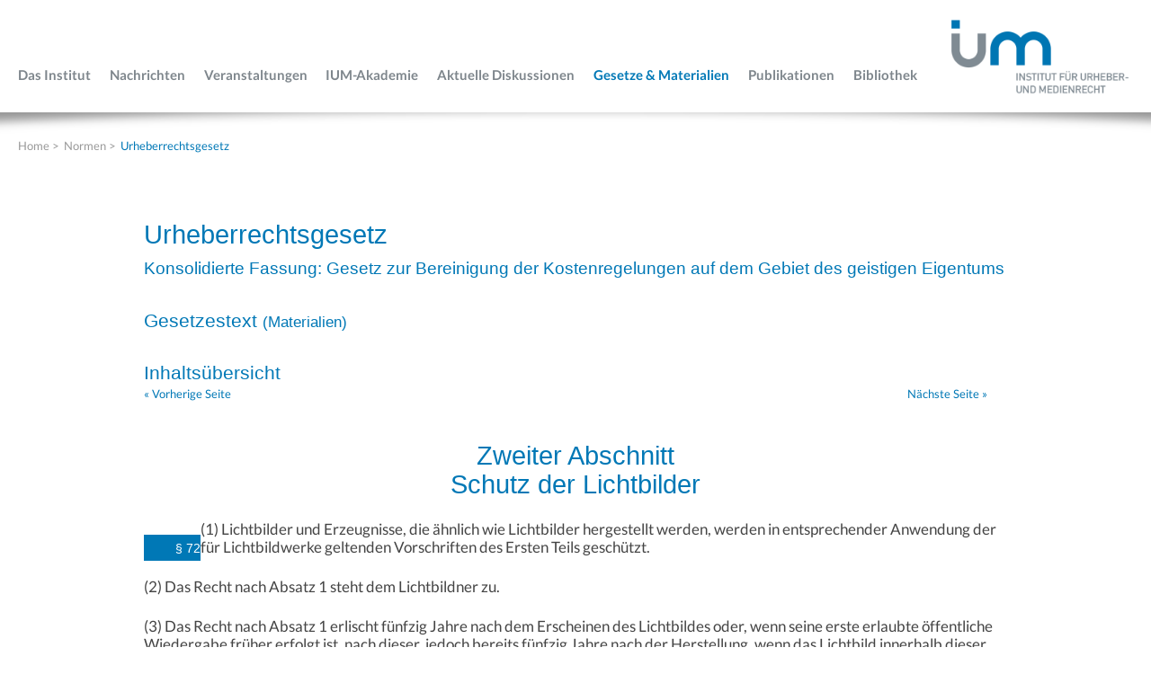

--- FILE ---
content_type: text/html; charset=UTF-8
request_url: https://www.urheberrecht.org/law/normen/urhg/2001-12-13/text/bgbl_I_3656_02_02_p72-72.php
body_size: 14597
content:
<!doctype html>
<html class="no-js" lang=""><!-- InstanceBegin template="/Templates/template-normen.dwt.php" codeOutsideHTMLIsLocked="false" --><head>

<!-- DIRECTORIES IN COMMON: Array
(
    [0] => /law/
    [1] => normen
    [2] => urhg
    [3] => 2001-12-13
    [4] => text
)
 -->


<!-- DIRECTORIES IN COMMON: Array
(
    [0] => /law/
    [1] => /law/normen/
    [2] => urhg
    [3] => 2001-12-13
    [4] => text
)
 -->


<!-- DIRECTORIES IN COMMON: Array
(
    [0] => /law/
    [1] => /law/normen/
    [2] => /law/normen/urhg/
    [3] => 2001-12-13
    [4] => text
)
 -->


<!-- DIRECTORIES IN COMMON: Array
(
    [0] => /law/
    [1] => /law/normen/
    [2] => /law/normen/urhg/
    [3] => /law/normen/urhg/2001-12-13/
    [4] => text
)
 -->


<!-- DIRECTORIES IN COMMON: Array
(
    [0] => /law/
    [1] => /law/normen/
    [2] => /law/normen/urhg/
    [3] => /law/normen/urhg/2001-12-13/
    [4] => /law/normen/urhg/2001-12-13/text/
)
 -->

<!-- First number always one less than following... -->
<!-- 4, 5 -->
<!-- Was file name added to index value? -->
<!-- YES: /law/bgbl_I_3656_02_02_p72-72, bgbl_I_3656_02_02_p72-72 -->
<!-- /law/bgbl_I_3656_02_02_p72-72, /law/normen/ -->


<!-- key was NOT found in array! -->
<!-- Content of var $gallery: -->
<!--  -->


	    <meta charset="utf-8"> 
        <meta http-equiv="x-ua-compatible" content="ie=edge">
        <meta name="viewport" content="width=device-width, initial-scale=1">
		<!-- InstanceBeginEditable name="meta" --> 

		<!-- InstanceEndEditable --> 

		<meta name="author" content="Dr. Pascal Obernd&ouml;rfer">
		<meta name="author-email" content="webmaster [at] urheberrecht [dot] org">
		<meta name="copyright" content="1997-2026 Dr. Pascal Obernd&ouml;rfer">
		<meta name="description" content="Web-Seite des Instituts f&uuml;r Urheber- und Medienrecht">
		<meta name="keywords" content="Urheberrecht, Verlagsrecht, Medienrecht, Rundfunkrecht, Multimediarecht, Filmrecht, Autorenrecht, Telemedienrecht, ZUM, ZUM-RD">
		<meta name="MSSmartTagsPreventParsing" content="TRUE">
		<!-- InstanceBeginEditable name="doctitle" -->
		<title>Institut f&uuml;r Urheberrecht und Medienrecht</title>
		<!-- InstanceEndEditable -->
         
        <!-- Einbinden der favicons -->
		<link rel="apple-touch-icon" sizes="57x57" href="/fav/apple-icon-57x57.png">
        <link rel="apple-touch-icon" sizes="60x60" href="/fav/apple-icon-60x60.png">
        <link rel="apple-touch-icon" sizes="72x72" href="/fav/apple-icon-72x72.png">
        <link rel="apple-touch-icon" sizes="76x76" href="/fav/apple-icon-76x76.png">
        <link rel="apple-touch-icon" sizes="114x114" href="/fav/apple-icon-114x114.png">
        <link rel="apple-touch-icon" sizes="120x120" href="/fav/apple-icon-120x120.png">
        <link rel="apple-touch-icon" sizes="144x144" href="/fav/apple-icon-144x144.png">
        <link rel="apple-touch-icon" sizes="152x152" href="/fav/apple-icon-152x152.png">
        <link rel="apple-touch-icon" sizes="180x180" href="/fav/apple-icon-180x180.png">
        <link rel="icon" type="image/png" sizes="192x192"  href="/fav/android-icon-192x192.png">
        <link rel="icon" type="image/png" sizes="32x32" href="/fav/favicon-32x32.png">
        <link rel="icon" type="image/png" sizes="96x96" href="/fav/favicon-96x96.png">
        <link rel="icon" type="image/png" sizes="16x16" href="/fav/favicon-16x16.png">
        <link rel="manifest" href="/manifest.json">
        <meta name="msapplication-TileColor" content="#ffffff">
        <meta name="msapplication-TileImage" content="/fav/ms-icon-144x144.png">
        <meta name="theme-color" content="#ffffff">        

		<!-- Einbinden der Stylesheets -->
		<link rel="stylesheet" href="/css/normalize.css" >
        <link rel="stylesheet" href="/css/main.css" >
        <script src="/js/vendor/modernizr-2.8.3.min.js"></script>
		<!-- InstanceBeginEditable name="head" -->
	
    	<!-- InstanceEndEditable -->
	</head>
    <body>
        <!--[if lt IE 8]>
            <p class="browserupgrade">Sie nutzen einen <strong>veralteten</strong> Browser. Bitte <a href="http://browsehappy.com/">aktualisieren Sie Ihren Browser</a>, um unseren Internetauftritt optimal nutzen zu können.</p>
        <![endif]-->

		<header>
			<div class="container">
				<a href="#" id="navButton" class="mobile">mobiles Men&uuml;</a>
				<a href="/"><img src="/i/logo-ium.png" alt="Institut f&uuml;r Urheber- und Medienrecht"></a>
			</div>
			<div class="container">
				<nav id="mainNav">
					<ul>

						<li><a href="/institut/">Das Institut</a>
							<!-- ****************************************************************************************** -->
							<ul>
								<li class="hr"><a href="/institut/">&Uuml;bersicht</a></li>
								<li><a href="/institut/selbstverstaendnis/">Selbstverst&auml;ndnis</a></li>
								<li><a href="/institut/struktur/">Struktur &amp; Zusammensetzung</a></li>
								<!-- <li><a href="/institut/members/">Mitglieder</a></li> -->
								<li><a href="/institut/workers/">Team</a></li>
								<li><a href="/institut/supporters/">Mitglieder &amp; F&ouml;rderer</a></li>
								<li><a href="/institut/jobs/">Jobs</a></li>
								<li><a href="/institut/contact/">Kontakt</a></li>
							</ul>
						</li>

						<li><a href="/news/">Nachrichten</a></li>

						<li><a href="/events/">Veranstaltungen</a>
							<!-- ****************************************************************************************** -->
							<ul>
								<li class="hr"><a href="/events/">&Uuml;bersicht</a></li>
								<li><a href="/events/symposien/">Symposien</a></li>
								<li><a href="/fachanwalt/">Fortbildungen</a></li>
							</ul>
						</li>

						<li><a href="https://ium-akademie.de/">IUM-Akademie</a></li>

						<li><a href="/topic/">Aktuelle&nbsp;Diskussionen</a>
							<!-- ****************************************************************************************** -->
							<ul>
								<li class="hr"><a href="/topic/">&Uuml;bersicht</a></li>
								<!-- ****************************************************************************************** -->

								<li><a href="/topic/EU-Urheberrechtsreform/">EU-Urheberrechtsreform:<br>Grundlagen</a>
									 <ul>
										<li class="hr"><a href="/topic/EU-Urheberrechtsreform/">Überblick</a></li>
										<li><a href="/topic/Digitaler-Binnenmarkt/">Digitaler Binnenmarkt</a></li>
										<li><a href="/topic/Digitale-Inhalte/">Digitale Inhalte</a></li>
										<li><a href="/topic/Marrakesch-Abkommen/">Marrakesch-Abkommen</a></li>
									</ul>
								</li>

								<li><a href="#">EU-Urheberrechtsreform:<br>Themenschwerpunkte</a>
									<ul>
										<li><a href="/topic/Audiovisuelle-Mediendienste/">Audiovisuelle Mediendienste</a></li>
										<li><a href="/topic/BuW/">Bildung und Wissenschaft</a></li>
										<li><a href="/topic/UrhV/">Urhebervertragsrecht</a></li>
										<li><a href="/topic/LSRPV/">LSR Presseverleger</a></li>
										<li><a href="/topic/Portabilitaet/">Portabilität</a></li>
										<li><a href="/topic/Geoblocking/">Geoblocking</a></li>
										<li><a href="/topic/Online-SatCab/">Online-Dienste zur Fernseh- / Radioübertragung</a></li>
									</ul>
								</li>

								<li><a href="#">Umsetzungsverfahren</a>
									<ul>
										<li><a href="/topic/Umsetzung-DSM/">Umsetzung DSM-RL</a></li>
										<li><a href="/topic/Umsetzung-Online-SatCab/">Umsetzung Online-SatCab-RL</a></li>
										<li><a href="/topic/Umsetzung-AVMD/">Umsetzung AVMD-RL</a></li>
									</ul>
								</li>

								<li class="hr"><a href="#">Urheberrecht national</a>
									<ul>
										<li><a href="/topic/Regierungsagenda/">Fokus des Gesetzgebers</a></li>
									</ul>
								</li>

								<!-- ****************************************************************************************** -->

								<li><a href="/topic/Archiv/">Archiv</a></li>
							</ul>
						</li>

						<li><a href="/law/normen/" class="active">Gesetze &amp; Materialien</a>
							<!-- ****************************************************************************************** -->
							<ul>
								<li class="hr"><a href="/law/normen/">&Uuml;bersicht</a></li>
								<!-- ****************************************************************************************** -->

								<li><a href="/law/normen/urhg/" class="active">Urheberrechtsgesetz</a></li>
								<li><a href="/law/normen/UrhDaG/">UrhDaG</a></li>
								<li class="hr"><a href="/law/normen/">EU-Verordnungen</a>
								<!-- ****************************************************************************************** -->

									<ul>
										<li><a href="/law/normen/portvo/">Portabilitäts-VO</a></li>
										<li><a href="https://eur-lex.europa.eu/legal-content/DE/TXT/HTML/?uri=CELEX:32017R1563&from=DE">Marrakesch-VO</a></li>
									</ul>

								</li>
								<li><a href="/law/normen/mstv/">Medienstaatsvertrag</a></li>
								<li><a href="/law/normen/rstv/">Rundfunkstaatsvertrag</a></li>
							</ul>
						</li>

						<li><a href="/reviews/">Publikationen</a>
							<!-- ****************************************************************************************** -->
							<ul>
								<li class="hr"><a href="/reviews/">&Uuml;bersicht</a></li>
								<!-- ****************************************************************************************** -->

								<li><a href="/reviews/toc/zum/current/">ZUM</a></li>
								<li><a href="/reviews/toc/zum-rd/current/">ZUM-Rechtsprechungsdienst</a></li>
								<li><a href="/reviews/ufita-sr/">UFITA-Schriftenreihe</a></li>
								<li class="hr"><a href="/reviews/ufita.php">UFITA</a></li>
								<!-- ****************************************************************************************** -->

								<li class="hr"><a href="/reviews/authors/">Autorenhinweise</a></li>
								<!-- ****************************************************************************************** -->
								<li><a href="/reviews/database/">Urteilsdatenbank</a></li>
							
							</ul>
						</li>

						<li><a href="/biblio/">Bibliothek</a></li>

					</ul>

				</nav>
			</div>
		</header>

		<div id="main">

		<!-- InstanceBeginEditable name="bc" -->


			<div id="headerShadow"></div>

			<nav id="breadcrumb" class="container">
				<ul>
					<li><a href="/" title="Zur Startseite">Home</a> <span class="divider"> &gt; </span></li>
					<li><a href="/law/normen/">Normen</a> <span class="divider"> &gt; </span></li>
					<li><a href="/law/normen/urhg/">Urheberrechtsgesetz</a></li>
				</ul>
			</nav>


		<!-- InstanceEndEditable -->

	        <div class="content detail">
	        	<section class="text">

		<!-- InstanceBeginEditable name="body" -->



			<div class="row-fluid">

				<div class="span10 offset1">



<csobj w="490" h="20" t="Component" csref="/../www.data/Komponenten/7_norm_nav_php.html" occur="0"><!-- start norm_nav --><!--  php  function  -->

		<div id="normnav" name="normnav">
<h3>
<!-- text -->

<!-- 2001-12-13 -->

<!-- urhg -->

<!-- normen -->
<!-- /law/normen/urhg/ --><a href="../../">Urheberrechtsgesetz</a>
</h3>

<h4><a href="../" title="Konsolidierte Fassung: Gesetz zur Bereinigung der Kostenregelungen auf dem Gebiet des geistigen Eigentums vom 12.12.2001 (BGBl. I S. 3656)">Konsolidierte Fassung: Gesetz zur Bereinigung der Kostenregelungen auf dem Gebiet des geistigen Eigentums</a>
</h4>

<h5>Gesetzestext <small>(<a href="../materialien/">Materialien</a>)</small></h5>

<h5><a href="./">Inhalts&uuml;bersicht</a></h5>


						<!-- bgbl_I_3656_00_00.php --> 

						<!-- bgbl_I_3656_01_01_p1-1.php --> 

						<!-- bgbl_I_3656_01_02_p2-6.php --> 

						<!-- bgbl_I_3656_01_03_p7-10.php --> 

						<!-- bgbl_I_3656_01_04_p11-27.php --> 

						<!-- bgbl_I_3656_01_05_p28-44.php --> 

						<!-- bgbl_I_3656_01_06_p45-63.php --> 

						<!-- bgbl_I_3656_01_07_p64-69.php --> 

						<!-- bgbl_I_3656_01_08_p69a-69g.php --> 

						<!-- bgbl_I_3656_02_01_p70-71.php --> 

						<!-- bgbl_I_3656_02_02_p72-72.php --> 


<table border="0" cellpadding="2" width="99%"><tr><td align="left"><small>
<a href="bgbl_I_3656_02_01_p70-71.php">&laquo;&nbsp;Vorherige&nbsp;Seite</a>
&nbsp;</small></td><td align="right"><small>
<a href="bgbl_I_3656_02_03_p73-84.php">N&auml;chste&nbsp;Seite&nbsp;&raquo;</a>
&nbsp;</small></td></tr></table>


						<!-- bgbl_I_3656_02_03_p73-84.php --> 

						<!-- bgbl_I_3656_02_04_p85-86.php --> 

						<!-- bgbl_I_3656_02_05_p87-87.php --> 

						<!-- bgbl_I_3656_02_06_p87a-87e.php --> 

						<!-- bgbl_I_3656_03_01_p88-94.php --> 

						<!-- bgbl_I_3656_03_02_p95-95.php --> 

						<!-- bgbl_I_3656_04_01_p96-96.php --> 

						<!-- bgbl_I_3656_04_02_p97-111a.php --> 

						<!-- bgbl_I_3656_04_03_p112-119.php --> 

						<!-- bgbl_I_3656_05_01_p120-128.php --> 

						<!-- bgbl_I_3656_05_02_p129-137i.php --> 

						<!-- bgbl_I_3656_05_03_p138-143.php --> 

						<!-- bgbl_I_3656_anl.php --> 
</div>

<!-- end norm_nav -->
					<br>
					</csobj>
					<h3 class="bcunterabschnitt">Zweiter Abschnitt<br>
					Schutz der Lichtbilder</h3>
					<h5 class="caparagraf">&sect; 72</h5>
					<p class="ccstandardtext">(1) Lichtbilder und Erzeugnisse, die &auml;hnlich wie Lichtbilder hergestellt werden, werden in entsprechender Anwendung der f&uuml;r Lichtbildwerke geltenden Vorschriften des Ersten Teils gesch&uuml;tzt.</p>
					<p class="ccstandardtext">(2) Das Recht nach Absatz 1 steht dem Lichtbildner zu.</p>
					<p class="ccstandardtext">(3) Das Recht nach Absatz 1 erlischt f&uuml;nfzig Jahre nach dem Erscheinen des Lichtbildes oder, wenn seine erste erlaubte &ouml;ffentliche Wiedergabe fr&uuml;her erfolgt ist, nach dieser, jedoch bereits f&uuml;nfzig Jahre nach der Herstellung, wenn das Lichtbild innerhalb dieser Frist nicht erschienen oder erlaubterweise &ouml;ffentlich wiedergegeben worden ist. Die Frist ist nach &sect; 69 zu berechnen.


<!-- end of content -->

				</div> <!-- /.span -->

			</div> <!-- /.row-fluid -->



		<!-- InstanceEndEditable -->

	        	</section>
			</div>
		</div>


		<hr>

		<div class="container-fluid">
			<footer>
				<p><a href="/datenschutz/">Datenschutzerkl&auml;rung</a>&nbsp;|&nbsp;<a href="/copyabout/impressum/">Impressum</a></p>
			</footer>
		</div>

		<script src="https://code.jquery.com/jquery-1.12.0.min.js"></script>
        <script>window.jQuery || document.write('<script src="/js/vendor/jquery-1.12.0.min.js"><\/script>')</script>
        <script src="/js/plugins.js"></script>
        <script src="/js/main.js"></script>

    </body>
<!-- InstanceEnd --></html>
